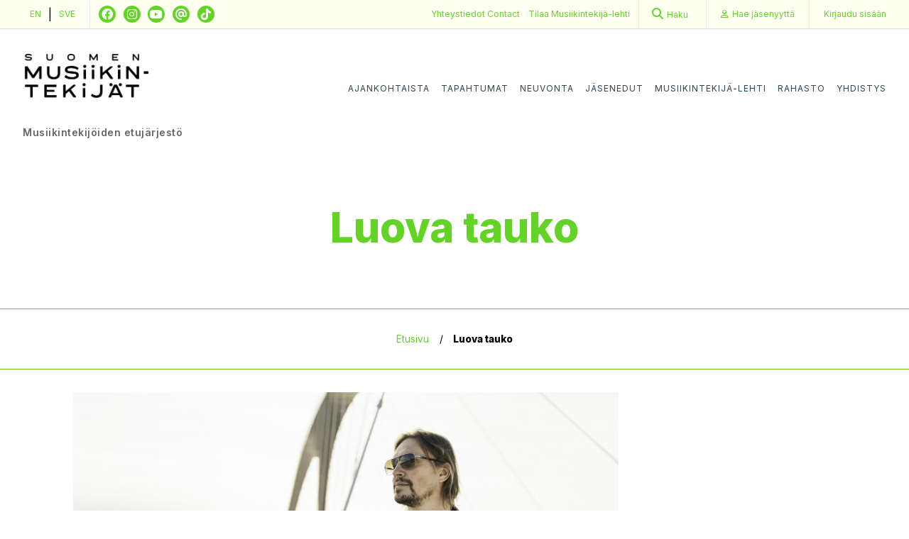

--- FILE ---
content_type: text/html; charset=UTF-8
request_url: https://musiikintekijat.fi/artikkeli/luova-tauko/
body_size: 16047
content:
<!doctype html>
<html lang="fi">

<head>
  <meta charset="UTF-8">
  <meta name="viewport" content="width=device-width, initial-scale=1">
  <link rel="profile" href="http://gmpg.org/xfn/11">
  <meta name='robots' content='index, follow, max-image-preview:large, max-snippet:-1, max-video-preview:-1' />
	<style>img:is([sizes="auto" i], [sizes^="auto," i]) { contain-intrinsic-size: 3000px 1500px }</style>
	
<!-- Google Tag Manager for WordPress by gtm4wp.com -->
<script data-cfasync="false" data-pagespeed-no-defer>
	var gtm4wp_datalayer_name = "dataLayer";
	var dataLayer = dataLayer || [];
</script>
<!-- End Google Tag Manager for WordPress by gtm4wp.com -->
	<!-- This site is optimized with the Yoast SEO plugin v26.4 - https://yoast.com/wordpress/plugins/seo/ -->
	<title>Luova tauko - Musiikintekijät</title>
	<link rel="canonical" href="https://musiikintekijat.fi/artikkeli/luova-tauko/" />
	<meta property="og:locale" content="fi_FI" />
	<meta property="og:type" content="article" />
	<meta property="og:title" content="Luova tauko - Musiikintekijät" />
	<meta property="og:description" content="Kesän ja syksyn keikat on tehty. On aika työntää esiintyvä minä taka-alalle ja ruveta houkuttelemaan luovaa minää esiin. Tänäkin vuonna Mikko von Hertzen (s. 1972) soitti kymmeniä keikkoja Von Hertzen Brothersin laulaja-kitaristina. Vaihtelua kesään toivat Kingston Wall -tribuuttikeikat rockfestivaaleilla ja Helsingin Huvilateltassa. Nyt kalenteri on aivan tyhjä. &#8221;Meillä ei ole mitään sovittuja aikatauluja. Pitkä tauko tästä [&hellip;]" />
	<meta property="og:url" content="https://musiikintekijat.fi/artikkeli/luova-tauko/" />
	<meta property="og:site_name" content="Musiikintekijät" />
	<meta property="article:published_time" content="2019-11-04T15:23:33+00:00" />
	<meta property="article:modified_time" content="2019-11-04T15:26:28+00:00" />
	<meta property="og:image" content="https://musiikintekijat.fi/app/uploads/2019/11/Mikko-2-1024x683.jpg" />
	<meta property="og:image:width" content="1024" />
	<meta property="og:image:height" content="683" />
	<meta property="og:image:type" content="image/jpeg" />
	<meta name="author" content="paatoimittaja" />
	<meta name="twitter:card" content="summary_large_image" />
	<meta name="twitter:label1" content="Written by" />
	<meta name="twitter:data1" content="paatoimittaja" />
	<meta name="twitter:label2" content="Est. reading time" />
	<meta name="twitter:data2" content="9 minuuttia" />
	<script type="application/ld+json" class="yoast-schema-graph">{"@context":"https://schema.org","@graph":[{"@type":"Article","@id":"https://musiikintekijat.fi/artikkeli/luova-tauko/#article","isPartOf":{"@id":"https://musiikintekijat.fi/artikkeli/luova-tauko/"},"author":{"name":"paatoimittaja","@id":"https://musiikintekijat.fi/#/schema/person/06c8bde00f25d8145a51c4f23cea80f7"},"headline":"Luova tauko","datePublished":"2019-11-04T15:23:33+00:00","dateModified":"2019-11-04T15:26:28+00:00","mainEntityOfPage":{"@id":"https://musiikintekijat.fi/artikkeli/luova-tauko/"},"wordCount":1865,"publisher":{"@id":"https://musiikintekijat.fi/#organization"},"image":{"@id":"https://musiikintekijat.fi/artikkeli/luova-tauko/#primaryimage"},"thumbnailUrl":"https://musiikintekijat.fi/app/uploads/2019/11/Mikko-2.jpg","keywords":["haastattelu"],"articleSection":["Artikkeli"],"inLanguage":"fi"},{"@type":"WebPage","@id":"https://musiikintekijat.fi/artikkeli/luova-tauko/","url":"https://musiikintekijat.fi/artikkeli/luova-tauko/","name":"Luova tauko - Musiikintekijät","isPartOf":{"@id":"https://musiikintekijat.fi/#website"},"primaryImageOfPage":{"@id":"https://musiikintekijat.fi/artikkeli/luova-tauko/#primaryimage"},"image":{"@id":"https://musiikintekijat.fi/artikkeli/luova-tauko/#primaryimage"},"thumbnailUrl":"https://musiikintekijat.fi/app/uploads/2019/11/Mikko-2.jpg","datePublished":"2019-11-04T15:23:33+00:00","dateModified":"2019-11-04T15:26:28+00:00","breadcrumb":{"@id":"https://musiikintekijat.fi/artikkeli/luova-tauko/#breadcrumb"},"inLanguage":"fi","potentialAction":[{"@type":"ReadAction","target":["https://musiikintekijat.fi/artikkeli/luova-tauko/"]}]},{"@type":"ImageObject","inLanguage":"fi","@id":"https://musiikintekijat.fi/artikkeli/luova-tauko/#primaryimage","url":"https://musiikintekijat.fi/app/uploads/2019/11/Mikko-2.jpg","contentUrl":"https://musiikintekijat.fi/app/uploads/2019/11/Mikko-2.jpg","width":6000,"height":4000},{"@type":"BreadcrumbList","@id":"https://musiikintekijat.fi/artikkeli/luova-tauko/#breadcrumb","itemListElement":[{"@type":"ListItem","position":1,"name":"Etusivu","item":"https://musiikintekijat.fi/"},{"@type":"ListItem","position":2,"name":"Luova tauko"}]},{"@type":"WebSite","@id":"https://musiikintekijat.fi/#website","url":"https://musiikintekijat.fi/","name":"Musiikintekijät","description":"Turvaa ja edistää musiikintekijöiden asemaa sekä auttaa kehittymään musiikintekijänä.","publisher":{"@id":"https://musiikintekijat.fi/#organization"},"potentialAction":[{"@type":"SearchAction","target":{"@type":"EntryPoint","urlTemplate":"https://musiikintekijat.fi/?s={search_term_string}"},"query-input":{"@type":"PropertyValueSpecification","valueRequired":true,"valueName":"search_term_string"}}],"inLanguage":"fi"},{"@type":"Organization","@id":"https://musiikintekijat.fi/#organization","name":"Musiikintekijät","url":"https://musiikintekijat.fi/","logo":{"@type":"ImageObject","inLanguage":"fi","@id":"https://musiikintekijat.fi/#/schema/logo/image/","url":"https://musiikintekijat.fi/app/uploads/2026/01/mustek_logo_elementit_rgb2-scaled.jpg","contentUrl":"https://musiikintekijat.fi/app/uploads/2026/01/mustek_logo_elementit_rgb2-scaled.jpg","width":2560,"height":1810,"caption":"Musiikintekijät"},"image":{"@id":"https://musiikintekijat.fi/#/schema/logo/image/"}},{"@type":"Person","@id":"https://musiikintekijat.fi/#/schema/person/06c8bde00f25d8145a51c4f23cea80f7","name":"paatoimittaja","image":{"@type":"ImageObject","inLanguage":"fi","@id":"https://musiikintekijat.fi/#/schema/person/image/","url":"https://secure.gravatar.com/avatar/268b609d0d347b6ba93311983bbbf7efb15def640138f3c866fb9eace6e5136b?s=96&d=mm&r=g","contentUrl":"https://secure.gravatar.com/avatar/268b609d0d347b6ba93311983bbbf7efb15def640138f3c866fb9eace6e5136b?s=96&d=mm&r=g","caption":"paatoimittaja"},"sameAs":["http://musiikintekijat.fi"],"url":"https://musiikintekijat.fi/author/paatoimittaja/"}]}</script>
	<!-- / Yoast SEO plugin. -->


<link rel="alternate" type="application/rss+xml" title="Musiikintekijät &raquo; syöte" href="https://musiikintekijat.fi/feed/" />
<link rel="alternate" type="application/rss+xml" title="Musiikintekijät &raquo; kommenttien syöte" href="https://musiikintekijat.fi/comments/feed/" />
<script type="text/javascript">
/* <![CDATA[ */
window._wpemojiSettings = {"baseUrl":"https:\/\/s.w.org\/images\/core\/emoji\/16.0.1\/72x72\/","ext":".png","svgUrl":"https:\/\/s.w.org\/images\/core\/emoji\/16.0.1\/svg\/","svgExt":".svg","source":{"concatemoji":"https:\/\/musiikintekijat.fi\/wp\/wp-includes\/js\/wp-emoji-release.min.js?ver=6.8.3"}};
/*! This file is auto-generated */
!function(s,n){var o,i,e;function c(e){try{var t={supportTests:e,timestamp:(new Date).valueOf()};sessionStorage.setItem(o,JSON.stringify(t))}catch(e){}}function p(e,t,n){e.clearRect(0,0,e.canvas.width,e.canvas.height),e.fillText(t,0,0);var t=new Uint32Array(e.getImageData(0,0,e.canvas.width,e.canvas.height).data),a=(e.clearRect(0,0,e.canvas.width,e.canvas.height),e.fillText(n,0,0),new Uint32Array(e.getImageData(0,0,e.canvas.width,e.canvas.height).data));return t.every(function(e,t){return e===a[t]})}function u(e,t){e.clearRect(0,0,e.canvas.width,e.canvas.height),e.fillText(t,0,0);for(var n=e.getImageData(16,16,1,1),a=0;a<n.data.length;a++)if(0!==n.data[a])return!1;return!0}function f(e,t,n,a){switch(t){case"flag":return n(e,"\ud83c\udff3\ufe0f\u200d\u26a7\ufe0f","\ud83c\udff3\ufe0f\u200b\u26a7\ufe0f")?!1:!n(e,"\ud83c\udde8\ud83c\uddf6","\ud83c\udde8\u200b\ud83c\uddf6")&&!n(e,"\ud83c\udff4\udb40\udc67\udb40\udc62\udb40\udc65\udb40\udc6e\udb40\udc67\udb40\udc7f","\ud83c\udff4\u200b\udb40\udc67\u200b\udb40\udc62\u200b\udb40\udc65\u200b\udb40\udc6e\u200b\udb40\udc67\u200b\udb40\udc7f");case"emoji":return!a(e,"\ud83e\udedf")}return!1}function g(e,t,n,a){var r="undefined"!=typeof WorkerGlobalScope&&self instanceof WorkerGlobalScope?new OffscreenCanvas(300,150):s.createElement("canvas"),o=r.getContext("2d",{willReadFrequently:!0}),i=(o.textBaseline="top",o.font="600 32px Arial",{});return e.forEach(function(e){i[e]=t(o,e,n,a)}),i}function t(e){var t=s.createElement("script");t.src=e,t.defer=!0,s.head.appendChild(t)}"undefined"!=typeof Promise&&(o="wpEmojiSettingsSupports",i=["flag","emoji"],n.supports={everything:!0,everythingExceptFlag:!0},e=new Promise(function(e){s.addEventListener("DOMContentLoaded",e,{once:!0})}),new Promise(function(t){var n=function(){try{var e=JSON.parse(sessionStorage.getItem(o));if("object"==typeof e&&"number"==typeof e.timestamp&&(new Date).valueOf()<e.timestamp+604800&&"object"==typeof e.supportTests)return e.supportTests}catch(e){}return null}();if(!n){if("undefined"!=typeof Worker&&"undefined"!=typeof OffscreenCanvas&&"undefined"!=typeof URL&&URL.createObjectURL&&"undefined"!=typeof Blob)try{var e="postMessage("+g.toString()+"("+[JSON.stringify(i),f.toString(),p.toString(),u.toString()].join(",")+"));",a=new Blob([e],{type:"text/javascript"}),r=new Worker(URL.createObjectURL(a),{name:"wpTestEmojiSupports"});return void(r.onmessage=function(e){c(n=e.data),r.terminate(),t(n)})}catch(e){}c(n=g(i,f,p,u))}t(n)}).then(function(e){for(var t in e)n.supports[t]=e[t],n.supports.everything=n.supports.everything&&n.supports[t],"flag"!==t&&(n.supports.everythingExceptFlag=n.supports.everythingExceptFlag&&n.supports[t]);n.supports.everythingExceptFlag=n.supports.everythingExceptFlag&&!n.supports.flag,n.DOMReady=!1,n.readyCallback=function(){n.DOMReady=!0}}).then(function(){return e}).then(function(){var e;n.supports.everything||(n.readyCallback(),(e=n.source||{}).concatemoji?t(e.concatemoji):e.wpemoji&&e.twemoji&&(t(e.twemoji),t(e.wpemoji)))}))}((window,document),window._wpemojiSettings);
/* ]]> */
</script>
<link rel='stylesheet' id='style-maintenance-css' href='https://musiikintekijat.fi/app/plugins/wp-basic-importer-pro/assets/css/style-maintenance.css?ver=6.8.3' type='text/css' media='all' />
<style id='wp-emoji-styles-inline-css' type='text/css'>

	img.wp-smiley, img.emoji {
		display: inline !important;
		border: none !important;
		box-shadow: none !important;
		height: 1em !important;
		width: 1em !important;
		margin: 0 0.07em !important;
		vertical-align: -0.1em !important;
		background: none !important;
		padding: 0 !important;
	}
</style>
<link rel='stylesheet' id='wp-block-library-css' href='https://musiikintekijat.fi/wp/wp-includes/css/dist/block-library/style.min.css?ver=6.8.3' type='text/css' media='all' />
<style id='classic-theme-styles-inline-css' type='text/css'>
/*! This file is auto-generated */
.wp-block-button__link{color:#fff;background-color:#32373c;border-radius:9999px;box-shadow:none;text-decoration:none;padding:calc(.667em + 2px) calc(1.333em + 2px);font-size:1.125em}.wp-block-file__button{background:#32373c;color:#fff;text-decoration:none}
</style>
<style id='global-styles-inline-css' type='text/css'>
:root{--wp--preset--aspect-ratio--square: 1;--wp--preset--aspect-ratio--4-3: 4/3;--wp--preset--aspect-ratio--3-4: 3/4;--wp--preset--aspect-ratio--3-2: 3/2;--wp--preset--aspect-ratio--2-3: 2/3;--wp--preset--aspect-ratio--16-9: 16/9;--wp--preset--aspect-ratio--9-16: 9/16;--wp--preset--color--black: #000000;--wp--preset--color--cyan-bluish-gray: #abb8c3;--wp--preset--color--white: #ffffff;--wp--preset--color--pale-pink: #f78da7;--wp--preset--color--vivid-red: #cf2e2e;--wp--preset--color--luminous-vivid-orange: #ff6900;--wp--preset--color--luminous-vivid-amber: #fcb900;--wp--preset--color--light-green-cyan: #7bdcb5;--wp--preset--color--vivid-green-cyan: #00d084;--wp--preset--color--pale-cyan-blue: #8ed1fc;--wp--preset--color--vivid-cyan-blue: #0693e3;--wp--preset--color--vivid-purple: #9b51e0;--wp--preset--gradient--vivid-cyan-blue-to-vivid-purple: linear-gradient(135deg,rgba(6,147,227,1) 0%,rgb(155,81,224) 100%);--wp--preset--gradient--light-green-cyan-to-vivid-green-cyan: linear-gradient(135deg,rgb(122,220,180) 0%,rgb(0,208,130) 100%);--wp--preset--gradient--luminous-vivid-amber-to-luminous-vivid-orange: linear-gradient(135deg,rgba(252,185,0,1) 0%,rgba(255,105,0,1) 100%);--wp--preset--gradient--luminous-vivid-orange-to-vivid-red: linear-gradient(135deg,rgba(255,105,0,1) 0%,rgb(207,46,46) 100%);--wp--preset--gradient--very-light-gray-to-cyan-bluish-gray: linear-gradient(135deg,rgb(238,238,238) 0%,rgb(169,184,195) 100%);--wp--preset--gradient--cool-to-warm-spectrum: linear-gradient(135deg,rgb(74,234,220) 0%,rgb(151,120,209) 20%,rgb(207,42,186) 40%,rgb(238,44,130) 60%,rgb(251,105,98) 80%,rgb(254,248,76) 100%);--wp--preset--gradient--blush-light-purple: linear-gradient(135deg,rgb(255,206,236) 0%,rgb(152,150,240) 100%);--wp--preset--gradient--blush-bordeaux: linear-gradient(135deg,rgb(254,205,165) 0%,rgb(254,45,45) 50%,rgb(107,0,62) 100%);--wp--preset--gradient--luminous-dusk: linear-gradient(135deg,rgb(255,203,112) 0%,rgb(199,81,192) 50%,rgb(65,88,208) 100%);--wp--preset--gradient--pale-ocean: linear-gradient(135deg,rgb(255,245,203) 0%,rgb(182,227,212) 50%,rgb(51,167,181) 100%);--wp--preset--gradient--electric-grass: linear-gradient(135deg,rgb(202,248,128) 0%,rgb(113,206,126) 100%);--wp--preset--gradient--midnight: linear-gradient(135deg,rgb(2,3,129) 0%,rgb(40,116,252) 100%);--wp--preset--font-size--small: 13px;--wp--preset--font-size--medium: 20px;--wp--preset--font-size--large: 36px;--wp--preset--font-size--x-large: 42px;--wp--preset--spacing--20: 0.44rem;--wp--preset--spacing--30: 0.67rem;--wp--preset--spacing--40: 1rem;--wp--preset--spacing--50: 1.5rem;--wp--preset--spacing--60: 2.25rem;--wp--preset--spacing--70: 3.38rem;--wp--preset--spacing--80: 5.06rem;--wp--preset--shadow--natural: 6px 6px 9px rgba(0, 0, 0, 0.2);--wp--preset--shadow--deep: 12px 12px 50px rgba(0, 0, 0, 0.4);--wp--preset--shadow--sharp: 6px 6px 0px rgba(0, 0, 0, 0.2);--wp--preset--shadow--outlined: 6px 6px 0px -3px rgba(255, 255, 255, 1), 6px 6px rgba(0, 0, 0, 1);--wp--preset--shadow--crisp: 6px 6px 0px rgba(0, 0, 0, 1);}:where(.is-layout-flex){gap: 0.5em;}:where(.is-layout-grid){gap: 0.5em;}body .is-layout-flex{display: flex;}.is-layout-flex{flex-wrap: wrap;align-items: center;}.is-layout-flex > :is(*, div){margin: 0;}body .is-layout-grid{display: grid;}.is-layout-grid > :is(*, div){margin: 0;}:where(.wp-block-columns.is-layout-flex){gap: 2em;}:where(.wp-block-columns.is-layout-grid){gap: 2em;}:where(.wp-block-post-template.is-layout-flex){gap: 1.25em;}:where(.wp-block-post-template.is-layout-grid){gap: 1.25em;}.has-black-color{color: var(--wp--preset--color--black) !important;}.has-cyan-bluish-gray-color{color: var(--wp--preset--color--cyan-bluish-gray) !important;}.has-white-color{color: var(--wp--preset--color--white) !important;}.has-pale-pink-color{color: var(--wp--preset--color--pale-pink) !important;}.has-vivid-red-color{color: var(--wp--preset--color--vivid-red) !important;}.has-luminous-vivid-orange-color{color: var(--wp--preset--color--luminous-vivid-orange) !important;}.has-luminous-vivid-amber-color{color: var(--wp--preset--color--luminous-vivid-amber) !important;}.has-light-green-cyan-color{color: var(--wp--preset--color--light-green-cyan) !important;}.has-vivid-green-cyan-color{color: var(--wp--preset--color--vivid-green-cyan) !important;}.has-pale-cyan-blue-color{color: var(--wp--preset--color--pale-cyan-blue) !important;}.has-vivid-cyan-blue-color{color: var(--wp--preset--color--vivid-cyan-blue) !important;}.has-vivid-purple-color{color: var(--wp--preset--color--vivid-purple) !important;}.has-black-background-color{background-color: var(--wp--preset--color--black) !important;}.has-cyan-bluish-gray-background-color{background-color: var(--wp--preset--color--cyan-bluish-gray) !important;}.has-white-background-color{background-color: var(--wp--preset--color--white) !important;}.has-pale-pink-background-color{background-color: var(--wp--preset--color--pale-pink) !important;}.has-vivid-red-background-color{background-color: var(--wp--preset--color--vivid-red) !important;}.has-luminous-vivid-orange-background-color{background-color: var(--wp--preset--color--luminous-vivid-orange) !important;}.has-luminous-vivid-amber-background-color{background-color: var(--wp--preset--color--luminous-vivid-amber) !important;}.has-light-green-cyan-background-color{background-color: var(--wp--preset--color--light-green-cyan) !important;}.has-vivid-green-cyan-background-color{background-color: var(--wp--preset--color--vivid-green-cyan) !important;}.has-pale-cyan-blue-background-color{background-color: var(--wp--preset--color--pale-cyan-blue) !important;}.has-vivid-cyan-blue-background-color{background-color: var(--wp--preset--color--vivid-cyan-blue) !important;}.has-vivid-purple-background-color{background-color: var(--wp--preset--color--vivid-purple) !important;}.has-black-border-color{border-color: var(--wp--preset--color--black) !important;}.has-cyan-bluish-gray-border-color{border-color: var(--wp--preset--color--cyan-bluish-gray) !important;}.has-white-border-color{border-color: var(--wp--preset--color--white) !important;}.has-pale-pink-border-color{border-color: var(--wp--preset--color--pale-pink) !important;}.has-vivid-red-border-color{border-color: var(--wp--preset--color--vivid-red) !important;}.has-luminous-vivid-orange-border-color{border-color: var(--wp--preset--color--luminous-vivid-orange) !important;}.has-luminous-vivid-amber-border-color{border-color: var(--wp--preset--color--luminous-vivid-amber) !important;}.has-light-green-cyan-border-color{border-color: var(--wp--preset--color--light-green-cyan) !important;}.has-vivid-green-cyan-border-color{border-color: var(--wp--preset--color--vivid-green-cyan) !important;}.has-pale-cyan-blue-border-color{border-color: var(--wp--preset--color--pale-cyan-blue) !important;}.has-vivid-cyan-blue-border-color{border-color: var(--wp--preset--color--vivid-cyan-blue) !important;}.has-vivid-purple-border-color{border-color: var(--wp--preset--color--vivid-purple) !important;}.has-vivid-cyan-blue-to-vivid-purple-gradient-background{background: var(--wp--preset--gradient--vivid-cyan-blue-to-vivid-purple) !important;}.has-light-green-cyan-to-vivid-green-cyan-gradient-background{background: var(--wp--preset--gradient--light-green-cyan-to-vivid-green-cyan) !important;}.has-luminous-vivid-amber-to-luminous-vivid-orange-gradient-background{background: var(--wp--preset--gradient--luminous-vivid-amber-to-luminous-vivid-orange) !important;}.has-luminous-vivid-orange-to-vivid-red-gradient-background{background: var(--wp--preset--gradient--luminous-vivid-orange-to-vivid-red) !important;}.has-very-light-gray-to-cyan-bluish-gray-gradient-background{background: var(--wp--preset--gradient--very-light-gray-to-cyan-bluish-gray) !important;}.has-cool-to-warm-spectrum-gradient-background{background: var(--wp--preset--gradient--cool-to-warm-spectrum) !important;}.has-blush-light-purple-gradient-background{background: var(--wp--preset--gradient--blush-light-purple) !important;}.has-blush-bordeaux-gradient-background{background: var(--wp--preset--gradient--blush-bordeaux) !important;}.has-luminous-dusk-gradient-background{background: var(--wp--preset--gradient--luminous-dusk) !important;}.has-pale-ocean-gradient-background{background: var(--wp--preset--gradient--pale-ocean) !important;}.has-electric-grass-gradient-background{background: var(--wp--preset--gradient--electric-grass) !important;}.has-midnight-gradient-background{background: var(--wp--preset--gradient--midnight) !important;}.has-small-font-size{font-size: var(--wp--preset--font-size--small) !important;}.has-medium-font-size{font-size: var(--wp--preset--font-size--medium) !important;}.has-large-font-size{font-size: var(--wp--preset--font-size--large) !important;}.has-x-large-font-size{font-size: var(--wp--preset--font-size--x-large) !important;}
:where(.wp-block-post-template.is-layout-flex){gap: 1.25em;}:where(.wp-block-post-template.is-layout-grid){gap: 1.25em;}
:where(.wp-block-columns.is-layout-flex){gap: 2em;}:where(.wp-block-columns.is-layout-grid){gap: 2em;}
:root :where(.wp-block-pullquote){font-size: 1.5em;line-height: 1.6;}
</style>
<link rel='stylesheet' id='contact-form-7-css' href='https://musiikintekijat.fi/app/plugins/contact-form-7/includes/css/styles.css?ver=5.9.8' type='text/css' media='all' />
<link rel='stylesheet' id='smt-style-css' href='https://musiikintekijat.fi/app/themes/smt/style.css?ver=2026011808' type='text/css' media='all' />
<link rel='stylesheet' id='font-awesome-css' href='https://musiikintekijat.fi/app/themes/smt/css/fontawesome-all.min.css?ver=2026011808' type='text/css' media='all' />
<script type="text/javascript" src="https://musiikintekijat.fi/wp/wp-includes/js/jquery/jquery.min.js?ver=3.7.1" id="jquery-core-js"></script>
<script type="text/javascript" src="https://musiikintekijat.fi/wp/wp-includes/js/jquery/jquery-migrate.min.js?ver=3.4.1" id="jquery-migrate-js"></script>
<script type="text/javascript" id="ajax-login-script-js-extra">
/* <![CDATA[ */
var ajax_login_object = {"ajaxurl":"https:\/\/musiikintekijat.fi\/wp\/wp-admin\/admin-ajax.php","redirecturl":"\/artikkeli\/luova-tauko\/","ajax_nonce":"8cc1661354","ajax_podio_nonce":"faa6aca95c"};
/* ]]> */
</script>
<script type="text/javascript" src="https://musiikintekijat.fi/app/themes/smt/js/ajax-login-script.js?ver=6.8.3" id="ajax-login-script-js"></script>
<script type="text/javascript" src="https://musiikintekijat.fi/wp/wp-includes/js/tinymce/tinymce.min.js?ver=49110-20250317" id="wp-tinymce-root-js"></script>
<script type="text/javascript" src="https://musiikintekijat.fi/wp/wp-includes/js/tinymce/plugins/compat3x/plugin.min.js?ver=49110-20250317" id="wp-tinymce-js"></script>
<link rel="https://api.w.org/" href="https://musiikintekijat.fi/wp-json/" /><link rel="alternate" title="JSON" type="application/json" href="https://musiikintekijat.fi/wp-json/wp/v2/posts/10434" /><link rel="EditURI" type="application/rsd+xml" title="RSD" href="https://musiikintekijat.fi/wp/xmlrpc.php?rsd" />
<meta name="generator" content="WordPress 6.8.3" />
<link rel='shortlink' href='https://musiikintekijat.fi/?p=10434' />
<link rel="alternate" title="oEmbed (JSON)" type="application/json+oembed" href="https://musiikintekijat.fi/wp-json/oembed/1.0/embed?url=https%3A%2F%2Fmusiikintekijat.fi%2Fartikkeli%2Fluova-tauko%2F" />
<link rel="alternate" title="oEmbed (XML)" type="text/xml+oembed" href="https://musiikintekijat.fi/wp-json/oembed/1.0/embed?url=https%3A%2F%2Fmusiikintekijat.fi%2Fartikkeli%2Fluova-tauko%2F&#038;format=xml" />

<!-- Google Tag Manager for WordPress by gtm4wp.com -->
<!-- GTM Container placement set to manual -->
<script data-cfasync="false" data-pagespeed-no-defer>
	var dataLayer_content = {"pagePostType":"post","pagePostType2":"single-post","pageCategory":["artikkeli"],"pageAttributes":["haastattelu"],"pagePostAuthor":"paatoimittaja"};
	dataLayer.push( dataLayer_content );
</script>
<script data-cfasync="false" data-pagespeed-no-defer>
(function(w,d,s,l,i){w[l]=w[l]||[];w[l].push({'gtm.start':
new Date().getTime(),event:'gtm.js'});var f=d.getElementsByTagName(s)[0],
j=d.createElement(s),dl=l!='dataLayer'?'&l='+l:'';j.async=true;j.src=
'//www.googletagmanager.com/gtm.js?id='+i+dl;f.parentNode.insertBefore(j,f);
})(window,document,'script','dataLayer','GTM-T6RN9ZG');
</script>
<!-- End Google Tag Manager for WordPress by gtm4wp.com --><link rel="icon" href="https://musiikintekijat.fi/app/uploads/2020/10/cropped-cropped-favicon_trans-32x32-1-32x32.png" sizes="32x32" />
<link rel="icon" href="https://musiikintekijat.fi/app/uploads/2020/10/cropped-cropped-favicon_trans-32x32-1-192x192.png" sizes="192x192" />
<link rel="apple-touch-icon" href="https://musiikintekijat.fi/app/uploads/2020/10/cropped-cropped-favicon_trans-32x32-1-180x180.png" />
<meta name="msapplication-TileImage" content="https://musiikintekijat.fi/app/uploads/2020/10/cropped-cropped-favicon_trans-32x32-1-270x270.png" />
</head>

<body class="wp-singular post-template-default single single-post postid-10434 single-format-standard wp-custom-logo wp-theme-smt selvis-magazine">
  
<!-- GTM Container placement set to manual -->
<!-- Google Tag Manager (noscript) -->
				<noscript><iframe src="https://www.googletagmanager.com/ns.html?id=GTM-T6RN9ZG" height="0" width="0" style="display:none;visibility:hidden" aria-hidden="true"></iframe></noscript>
<!-- End Google Tag Manager (noscript) -->    <div id="page" class="site" style="outline: none;">
    <a class="skip-link screen-reader-text" href="#content">Skip to content</a>

    <div class="sub-header">
  <div class="condensed">
    <div class="header-right__top">
      <div class="sub-header__left">
        <div class="lang-nav">
  <a href="/apply-for-membership">EN</a>  |  <a href="/bli-medlem">SVE</a>
</div>
          <div class="social-media">
    <ul>
              <li><a href="https://www.facebook.com/suomenmusiikintekijat/" class="fab fa-classic fa-brands fa-facebook" target="_blank"></a></li>
              <li><a href="https://www.instagram.com/suomen_musiikintekijat/" class="fab fa-classic fa-brands fa-instagram" target="_blank"></a></li>
              <li><a href="https://www.youtube.com/channel/UCunNhJ_BtEvdnDkw5fT7z6Q" class="fab fa-classic fa-brands fa-youtube" target="_blank"></a></li>
              <li><a href="https://www.threads.net/@suomen_musiikintekijat" class="fab fa-classic fa-solid fa-at" target="_blank"></a></li>
              <li><a href="https://www.tiktok.com/@suomenmusiikintekijat" class="fab fa-classic fa-brands fa-tiktok" target="_blank"></a></li>
          </ul>
  </div>
      </div>
      <div class="order-link">
    <a href="/yhteystiedot/">
        Yhteystiedot
    </a>
    <a href="/contact/">
        Contact
    </a>
</div>      <div class="order-link">
    <a href="/lehtitilaus">
        Tilaa <span class="tab-landscape-only">Musiikintekijä</span>-lehti
    </a>
</div>
      <form action="/">
  <div class="search-bar">
    <a href="/?s="><i class="fa fa-search"></i><span class="desktop-only">Haku</span></a>
  </div>
</form>
      <div class="sub-nav">
  <div class="menu-sub-navigation-container"><ul id="sub-menu" class="menu"><li id="menu-item-46" class="menu-item menu-item-type-post_type menu-item-object-page menu-item-46"><a href="https://musiikintekijat.fi/hae-jasenyytta/"><span class="desktop-only">Hae jäsenyyttä</span><span class="mobile-only">Jäseneksi</span></a></li>
<li id="menu-item-47" class="menu-item menu-item-type-post_type menu-item-object-page menu-item-47"><a href="https://musiikintekijat.fi/kirjaudu-sisaan/">Kirjaudu<span class="desktop-only">&nbsp;sisään</span></a></li>
</ul></div></div>
    </div>
  </div>
</div>
<div class="header-wrapper">
  <header class="condensed">
    <div class="header">
      <div class="header-right">
        <div class="header-navigation">
          <div class="branding">
            <a href="/"><a href="https://musiikintekijat.fi/" class="custom-logo-link" rel="home"><img width="2560" height="1810" src="https://musiikintekijat.fi/app/uploads/2026/01/mustek_logo_elementit_rgb2-scaled.jpg" class="custom-logo" alt="Musiikintekijät" decoding="async" fetchpriority="high" srcset="https://musiikintekijat.fi/app/uploads/2026/01/mustek_logo_elementit_rgb2-scaled.jpg 2560w, https://musiikintekijat.fi/app/uploads/2026/01/mustek_logo_elementit_rgb2-300x212.jpg 300w, https://musiikintekijat.fi/app/uploads/2026/01/mustek_logo_elementit_rgb2-1024x724.jpg 1024w, https://musiikintekijat.fi/app/uploads/2026/01/mustek_logo_elementit_rgb2-768x543.jpg 768w, https://musiikintekijat.fi/app/uploads/2026/01/mustek_logo_elementit_rgb2-1536x1086.jpg 1536w, https://musiikintekijat.fi/app/uploads/2026/01/mustek_logo_elementit_rgb2-2048x1448.jpg 2048w, https://musiikintekijat.fi/app/uploads/2026/01/mustek_logo_elementit_rgb2-760x537.jpg 760w" sizes="(max-width: 2560px) 100vw, 2560px" /></a></a>
            <p>Musiikintekijöiden etujärjestö</p>
          </div>
          <div class="navigation-toggle">
            <span></span>
            <span></span>
            <span></span>
          </div>
          <div class="navigation navigation--main">
            <div class="menu-main-menu-container"><ul id="primary-menu" class="menu"><li id="menu-item-51" class="menu-item menu-item-type-post_type menu-item-object-page navigation__item menu-item-51"><a href="https://musiikintekijat.fi/ajankohtaista/">Ajankohtaista</a></li>
<li id="menu-item-323" class="menu-item menu-item-type-post_type menu-item-object-page navigation__item menu-item-323"><a href="https://musiikintekijat.fi/ajankohtaista/tapahtumat/">Tapahtumat</a></li>
<li id="menu-item-50" class="menu-item menu-item-type-post_type menu-item-object-page navigation__item menu-item-50"><a href="https://musiikintekijat.fi/neuvonta/">Neuvonta</a></li>
<li id="menu-item-49" class="menu-item menu-item-type-post_type menu-item-object-page navigation__item menu-item-49"><a href="https://musiikintekijat.fi/jasenedut/">Jäsenedut</a></li>
<li id="menu-item-15222" class="menu-item menu-item-type-post_type menu-item-object-page navigation__item menu-item-15222"><a href="https://musiikintekijat.fi/yhdistys/musiikintekijalehti/">Musiikintekijä-lehti</a></li>
<li id="menu-item-12739" class="menu-item menu-item-type-post_type menu-item-object-page navigation__item menu-item-12739"><a href="https://musiikintekijat.fi/ajankohtaista/musiikintekijoiden-rahasto/">Rahasto</a></li>
<li id="menu-item-48" class="menu-item menu-item-type-post_type menu-item-object-page navigation__item menu-item-48"><a href="https://musiikintekijat.fi/yhdistys/">Yhdistys</a></li>
</ul></div>          </div>
        </div>

        <div class="navigation navigation--mobile">
          <div class="menu-main-menu-container"><ul id="primary-menu" class="menu"><li class="menu-item menu-item-type-post_type menu-item-object-page navigation__item menu-item-51"><a href="https://musiikintekijat.fi/ajankohtaista/">Ajankohtaista</a></li>
<li class="menu-item menu-item-type-post_type menu-item-object-page navigation__item menu-item-323"><a href="https://musiikintekijat.fi/ajankohtaista/tapahtumat/">Tapahtumat</a></li>
<li class="menu-item menu-item-type-post_type menu-item-object-page navigation__item menu-item-50"><a href="https://musiikintekijat.fi/neuvonta/">Neuvonta</a></li>
<li class="menu-item menu-item-type-post_type menu-item-object-page navigation__item menu-item-49"><a href="https://musiikintekijat.fi/jasenedut/">Jäsenedut</a></li>
<li class="menu-item menu-item-type-post_type menu-item-object-page navigation__item menu-item-15222"><a href="https://musiikintekijat.fi/yhdistys/musiikintekijalehti/">Musiikintekijä-lehti</a></li>
<li class="menu-item menu-item-type-post_type menu-item-object-page navigation__item menu-item-12739"><a href="https://musiikintekijat.fi/ajankohtaista/musiikintekijoiden-rahasto/">Rahasto</a></li>
<li class="menu-item menu-item-type-post_type menu-item-object-page navigation__item menu-item-48"><a href="https://musiikintekijat.fi/yhdistys/">Yhdistys</a></li>
</ul></div>        </div>
        <script type="text/javascript">
          const toggle = document.querySelector('.navigation-toggle');
          const nav = document.querySelector('.navigation--mobile');

          toggle.addEventListener('click', function(e) {
            e.stopPropagation();
            nav.classList.toggle('is-open');
            this.classList.toggle('is-open');
          });
        </script>
      </div><!-- Header right end -->
    </div><!-- Header end -->
  </header>
</div>
              <section class="section section--highlight">
    <div class="section__header">
      <div class="condensed condensed--flat">
                  <h1 class="login-title" style="font-size: 4.58vw">Luova tauko</h1>
              </div>
    </div>
  </section>
      
  <section class="section section--breadcrumbs">
    <div id="breadcrumbs" class="breadcrumbs"><span><span><a href="https://musiikintekijat.fi/">Etusivu</a></span> <span class="separator">/</span> <span class="breadcrumb_last" aria-current="page"><strong>Luova tauko</strong></span></span></div>  </section>
      <div id="content" class="site-content">
<div class="news">
  <!-- Left Section -->
  <section class="section section--content condensed">
      <div class="main">
      <article>
                  <div class="article__image">
            <img width="768" height="432" src="https://musiikintekijat.fi/app/uploads/2019/11/Mikko-2-768x432.jpg" class="attachment-article-column-image size-article-column-image wp-post-image" alt="" decoding="async" />            <span class="image-author background-gold">Mikko von Hertzen </span>
              
                              <span class="image-tag background-gold">Haastattelu</span>
                        </div>
        
        <div class="article__content">
          <h1 class="entry-title">Luova tauko</h1>
          <div class="article__meta">
            <span class="meta__author"><strong>Teksti:</strong> Tero Alanko</span><span class="meta__submitted"><strong>Julkaistu: </strong> 4.11.2019</span><span class="meta__edited"><strong>Muokattu:</strong> 4.11.2019 klo 17:26</span><span class="meta__imgauthor"><strong>Kuva: </strong>Samuel Glassar</span>          </div>

                      <div class="article__ingress">
              <p>Seitsemän albumin jälkeen Von Hertzen Brothers tuli yhden uravaiheen päätepisteeseen. Mikko von Hertzenin mukaan yhtyeen pitää miettiä monta asiaa uudelleen ennen seuraavaa levyä.</p>
            </div>
          
          <div class="article__content">
            <p class="Standard">Kesän ja syksyn keikat on tehty. On aika työntää esiintyvä minä taka-alalle ja ruveta houkuttelemaan luovaa minää esiin.</p>
<p class="Standard">Tänäkin vuonna Mikko von Hertzen (s. 1972) soitti kymmeniä keikkoja Von Hertzen Brothersin laulaja-kitaristina. Vaihtelua kesään toivat Kingston Wall -tribuuttikeikat rockfestivaaleilla ja Helsingin Huvilateltassa. Nyt kalenteri on aivan tyhjä.</p>
<p class="Standard">&#8221;Meillä ei ole mitään sovittuja aikatauluja. Pitkä tauko tästä tulee joka tapauksessa&#8221;, sanoo Mikko.</p>
<p class="Standard">&#8221;On terve tilanne, että kalenterissa ei lue mitään. Se sopii meidän uran tähän vaiheeseen. Meistä ei kuitenkaan saa kuuminta hottia enää millään. Eikä ole mitään sellaista, että meidän olisi pakko saada jotain myytävää jonnekin mahdollisimman nopeasti. Tehdään vaan uutta musaa ihan omalla vauhdilla.&#8221;</p>
<blockquote>
<p class="Standard">&#8221;Me ollaan jo annettu managementille kenkää. Mulla on puhelimessa muutama muukin tyyppi, joille pitäisi soittaa.&#8221;</p>
</blockquote>
<p class="Standard">2010-luvun alussa Von Hertzen Brothers suuntasi ulkomaille ja rupesi noudattamaan määrätietoista viisivuotissuunnitelmaa. Se oli yhtyeen ja managementin yhdessä laatima. Sen aikana Von Hertzen Brothers saavutti monia tavoiteltuja asioita, mutta monia jäi myös saavuttamatta.</p>
<p class="Standard">Yhtyeen tämänhetkistä tilannetta Mikko von Hertzen kuvailee jonkinlaiseksi päätepisteeksi. Se on kuin noususilta, jonka päässä ei ollutkaan mitään. Lähiaikoina Mikon, hänen isoveljensä <strong>Kien</strong> (kitara) ja pikkuveljensä <strong>Jonnen</strong> (basso) pitää keksiä, mitä yhtye seuraavaksi tekee. Ja kenen kanssa.</p>
<p class="Standard">&#8221;Meillä on vähän samanlainen tilanne kuin ennen <i>War Is Over </i>-levyä (2017). Sitä ennen säädettiin kaikki yhteistyökuviot uusiksi – levy-yhtiöt, managementit, kaikki tällaiset. Suoraan sanottuna se ei vienyt asioita hirveästi eteenpäin&#8221;, kertoo Mikko.</p>
<p class="Standard">&#8221;Me ollaan jo annettu managementille kenkää. Mulla on puhelimessa muutama muukin tyyppi, joille pitäisi soittaa. Jos on semmoinen tilanne yhteistyökumppanien kanssa, että homma ei oikein lähde, niin on aika turha jäädä siihen notkumaan. Tämä laiva on kuitenkin aika iso.&#8221;</p>
<p class="Standard">Edellisen albumin Von Hertzen Brothers teki hollantilaiselle Mascot Recordsille. Se on yksi mahdollisuus seuraavankin julkaisijaksi, mutta keskusteluyhteyttä ei ole vielä avattu.</p>
<p class="Standard">Ideaalitilanne olisi, jos seuraavan levyn aikataulu muovautuisi musiikin syntymisen sivutuotteena. Siinä tapauksessa bisneskuvioita ruvettaisiin säätämään vasta, kun on jotain minkä varaan laskea. Siis uutta musiikkia mahdollisille kumppaneille esitettäväksi.</p>
<p class="Standard">&#8221;Mun mielestä on terveempi tapa, että otetaan vasta sitten yhteyttä ihmisiin. Näytetään, että meiltä on tulossa tällaista ja tällaista. Jos ne innostuu siitä musasta, kaikki on helpompaa.&#8221;</p>
<p class="Standard">1990-luvulla Mikko von Hertzen soitti rumpuja Egotripin kahdella ensimmäisellä albumilla ja Lemonatorin kahdella ensimmäisellä albumilla. Kummassakaan hänellä ei ollut minkäänlaista lauluntekijän roolia.</p>
<p class="Standard">&#8221;Tykkäsin olla Lemonatorissa ja Egotripissä, koska niissä oli kaksi niin helvetin hyvää melodioiden kirjoittajaa. Siinä <strong>Knipi</strong> ja <strong>Kurjen Lasse</strong> ovat superhyviä.&#8221;</p>
<blockquote>
<p class="Standard">&#8221;Itämaiset filosofiat ja itämainen runous puhutteli mua. Niiden kautta löysin lauluntekijän identiteettini.&#8221;</p>
</blockquote>
<p class="Standard">24-vuotiaana Mikko von Hertzen sai tarpeekseen rockin soittamisesta. Hän innostui äiti Amman hengellisistä opetuksista ja päätti muuttaa Intiaan. Seuraavat seitsemän vuotta Mikko asui Amritapurissa sijaitsevassa äiti Amman ashramissa ja teki vapaaehtoistyötä. Ja löysi lauluntekijyytensä.</p>
<p class="Standard">&#8221;Mulla ei ollut mitään sanottavaa ennen kuin heräsin siihen, että mua kiinnostaa itämainen mystiikka ja Amman opetuksiin liittyvät asiat. Itämaiset filosofiat ja itämainen runous puhutteli mua. Niiden kautta löysin lauluntekijän identiteettini. Mua kiehtoo joku näkyvän maailman takana tai ulkopuolella oleva asia, joka sisältää tämän kaiken. Siitä mä haluan kirjoittaa.&#8221;</p>
<p class="Standard">Ashramin kirjastossa oli paljon englanniksi käännettyä runoutta. Aluksi Mikko kirjoitti esikuviaan (Kahlil Gibran, Hafiz, Hermann Hesse) imitoiden. Vähitellen löytyi oma tapa asioiden esittämiseen.</p>
<p class="Standard">&#8221;Kun lähdin Egotripistä ja Lemonatorista 90-luvun lopulla, mulla oli jotain ihan ensimmäisiä stygejä. Niiden joukossa oli tulevia VHB-biisejä, <i>Beside You </i>ja pari muutakin. Kie oli kirjoittanut Don Huonoille vaikka kuinka paljon biisejä, mutta Kalle (Ahola) oli aina tekstittänyt ne. Kun meillä rupesi olemaan sekä biisejä että tekstejä, me ruvettiin ajattelemaan, että tehdään tämä veljesten kesken.&#8221;</p>
<p class="Standard">Bändin todellisena alkupisteenä Mikko von Hertzen pitää vuonna 2006 ilmestynyttä <i>Approach</i>-levyä. Viisi vuotta aiemmin julkaistun <i>Experience</i>-debyytin aikaan veljekset tekivät vain kolme keikkaa ja lähtivät taas omille teilleen.</p>
<blockquote><p>&#8221;Olen aina halunnut löytää jotain isompaa kuin ulkomusiikilliset asiat.&#8221;</p></blockquote>
<p class="Standard">Ensimmäisen levyn kultainen idea oli veljesten välisen yhteyden säilyttäminen Mikon asuessa Intiassa. Kie soitti yhä Don Huonoissa eikä Mikolla ollut aikomustakaan muuttaa takaisin Suomeen.</p>
<p class="Standard">&#8221;Silloin Intiasta oli vaikea lähettää meilejä tai mitään. Kerran kahdessa viikossa soitin vanhemmille, että täällä ollaan ja hyvin menee. Veljistä en kuullut oikein mitään. Sitten lähetin niille minidiscit, että mulla on tällaisia biisejä. Sitä kautta saatiin eka levy tehtyä.&#8221;</p>
<p class="Standard">Grunge puski sisään ovista ja ikkunoista Mikko von Hertzenin ollessa 18-vuotias. Usein ajatellaan, että siinä iässä kuunnellut levyt vaikuttavat ihmisen musiikkimakuun ja musiikilliseen identiteettiin erityisen vahvasti.</p>
<p class="Standard">&#8221;Juuri niin siinä kävi. Siinä on joku ihmeellinen klikki, jota ei vaan pysty purkamaan&#8221;, Mikko kertoo.</p>
<p class="Standard">&#8221;Olen aina halunnut löytää jotain isompaa kuin ulkomusiikilliset asiat. Aitous on hyvin vaikea puheenaihe, mutta olisiko tämä villapaitainen grunge-sukupolvi, johon siis minäkin kuulun, jotenkin poikkeuksellisen ehdollistunut aitouteen? Että Kurt Cobain nyt ei ainakaan feikannut. Se meni samoissa tennareissa päivät ja yöt.&#8221;</p>
<p class="Standard">Ennen grungen tuloa Mikolla oli metallikausi. Hänen mukaansa kaikki muu omaan henkilöhistoriaan kuuluva musiikki vaikuttaa Von Hertzen Brothersin ilmaisuun, mutta metallia siinä ei ole muruakaan.</p>
<p class="Standard">&#8221;Progea, poppia, folkia, grungea, hardrockia ja muutakin raskasta voi olla, mutta ei metallia. Vaikka olen Anthraxini nuorena kuunnellut, niin sellainen ei enää tipu lainkaan. Se kuulostaa vain pahalta. Meidän musiikki on kombinaatio hyvin perinteistä melodisuutta, vaikkapa Queenin ja Pink Floydin megalomaaniseeppistä ilmaisua ja grunge-asennetta. Se on se lähestymistapa.&#8221;</p>
<blockquote>
<p class="Standard">&#8221;Tiedän, että meitä on vaikea myydä. Usein hevifestarit ottaa mieluummin sen oikean hevibändin ja bluesrockfestarit sen oikean rokkibändin.&#8221;</p>
</blockquote>
<p class="Standard">Eri maissa Von Hertzen Brothers luokitellaan eri tavoin. Usein karsinointi johtuu siitä, mikä media milläkin alueella sattuu ensiksi nostamaan artistia.</p>
<p class="Standard">Brittiläinen Prog-lehti adoptoi Von Hertzen Brothersin hyvin varhain. Jo tämän vuosikymmenen alussa lehdessä kirjoitettiin monen sivun juttuja &#8221;uudesta suomalaisesta progebändistä&#8221;.</p>
<p class="Standard">Leima oli lyöty viimeistään, kun yhtye pokkasi Prog-lehden gaalassa Anthem Of The Year -palkinnon <i>Flowers And Rust </i>-biisillä.</p>
<p class="Standard">&#8221;Briteissä me ollaan siitä asti oltu progebändi. Meitä buukataan progefestareille ja meidät laitetaan progelavoille. Ihmiset usein ihmettelevät, että eihän tämä mitään kunnon progea ole. Että tämähän on ihan poppia ja rockia&#8221;, Mikko von Hertzen kertoo.</p>
<p class="Standard">&#8221;Kun me tehtiin <i>New Day Rising</i>-levy (2015), se oli suoraviivaisempaa rockia. Sillä saatiin pikkaisen classic rock -ovea auki. Sen jälkeen ei oltu enää pelkästään siinä &#8221;Ian Anderson is god&#8221; -kuplassa.&#8221;</p>
<p class="Standard">Samalla Von Hertzen Brothers pääsi monien rockhenkisten radiokanavien soittolistoille. Sekään ei ollut yhtyeen koti.</p>
<p class="Standard">Olemalla outolintu saa vapauden tehdä mitä huvittaa, mutta siinä on myös hankaluutensa.</p>
<p class="Standard">&#8221;Tiedän, että meitä on vaikea myydä. Usein hevifestarit ottaa mieluummin sen oikean hevibändin ja bluesrockfestarit sen oikean rokkibändin.&#8221;</p>
<p class="Standard">Kaikki kolme von Hertzenin veljestä tekevät biisejä. Mikon mukaan heistä jokaisella on oma, tunnistettava tyylinsä.</p>
<p class="Standard">Mikko pitää itseään &#8221;aika perinteisenä pop-kirjoittajana&#8221;. Hänen biisinsä lähtevät liikkeelle vahvasta melodiasta ja niissä palikat ovat tutuilla paikoilla.</p>
<p class="Standard">Kien biisit starttaavat jostain tunnelmasta ja ovat &#8221;taiteellisempia ja arvaamattomampia&#8221;. Jonne puolestaan on &#8221;elokuvallinen säveltäjä, joka pitää pitkistä kaarista&#8221;.</p>
<blockquote>
<p class="Standard">&#8221;Usein teksti elää levytykseen asti.&#8221;</p>
</blockquote>
<p class="Standard">Mikko kirjoittaa sanat myös veljiensä kappaleisiin. Toisin sanoen yhden ihmisen tekemien tekstien on kiteytettävä kolmen ihmisen säveltämien laulujen eetos.</p>
<p class="Standard">&#8221;Kun Jonne tai Kie antaa mulle biisin viimeisteltäväksi, siellä on usein paljon ajatuksia mukana. Kiellä saattaa olla monta liuskaa tekstiä, että tämä voi olla tästä tai tästä tai tästä aiheesta, mutta nämä sanat pitää olla kertsissä. Ja niin edelleen. Rupean työstämään tekstiä, kun saan jostain broidien ideasta kiinni.&#8221;</p>
<p class="Standard">Esimerkiksi Mikko nostaa viimeisimmän levyn <i>Long Lost Sailor </i>-biisin. Siihen Kie tarjosi pari eri vaihtoehtoa, joista biisi voisi kertoa</p>
<p class="Standard">Mikko sai otteen merimiesaiheesta ja kirjoitti ensimmäisenä rivinä: &#8221;Long lost sailor from the mist of the sea.&#8221; Teksti lähti purkautumaan sen ympärille.</p>
<p class="Standard">&#8221;Mun ajatus oli, että jostain usvasta tulee pitkän ajan jälkeen takaisin tämmöinen hahmo. Ja mitä sitten tapahtuu. Kun mulla on ensimmäinen tekstiversio valmiina, laitan sen broideille heidän omista biiseistään. Kysyn, miltä tämä kuulostaa. Jos ne ei hirveästi diggaa, yritän keksiä jotain muuta. Usein teksti elää levytykseen asti.&#8221;</p>
<p class="Standard">Aina Mikon, Kien ja Jonnen ajatukset eivät käy kitkatta yksiin.</p>
<p class="Standard">&#8221;Pikkuasioita ne usein on, mutta ne otetaan tosi vakavasti siinä vaiheessa, kun luodaan.&#8221;</p>
<p class="Standard">Kuuden ensimmäisen albumin ajan Von Hertzen Brothersilla oli lisenssidiili Universal Musicin kanssa. Se tarkoittaa, että Kien ja Mikon firma omistaa kyseiset levyt, mutta ne on lisensoitu Universalin käyttöön tietyksi ajaksi. Sen jälkeen kaikki oikeudet palautuvat veljeksille.</p>
<p class="Standard">Von Hertzen Brothers lähti Universalilta, koska yhtyeelle tuli sellainen olo, että se ei ollut suuryhtiölle minkäänlainen prioriteetti.</p>
<p class="Standard">&#8221;Se on aika tavalla väistämätöntä, kun major-yhtiöiden pitää pysyä nykyajan kelkassa ja pyydystää koko ajan hittejä&#8221;, Mikko toteaa.</p>
<p class="Standard">&#8221;Myöskään Universalissa tapahtuneet henkilömuutokset eivät resonoineet meidän kanssa. Meidät sainannut <strong>Jarkko Nordlund</strong> lähti pois ja <strong>Kimmo Valtasesta</strong> tuli toimari. En koe, että me puhutaan Kimmon kanssa lainkaan samoista asioista. Tuli semmoinen fiilis, että tämä oli tässä.&#8221;</p>
<blockquote>
<p class="Standard">&#8221;Ehkä me oltaisiin pärjätty paremmin, jos oltaisiin kuunneltu muita ihmisiä, mutta se ei vaan sovi meille.&#8221;</p>
</blockquote>
<p class="Standard"><i>War Is Over </i>-albumille Von Hertzen Brothers etsi julkaisijaa vain ulkomailta. Kansainvälistyminen on ollut yhtyeen prioriteetti jo vuosikaudet.</p>
<p class="Standard">Levydiili Mascot Recordsin kanssa oli luonteeltaan ns. artistisopimus. Se tarkoittaa, että Mascot Records omistaa albumin masterin.</p>
<p class="Standard">&#8221;Me maksettiin levy itse ja sen jälkeen sanottiin managementille, että hintalappu ja ennakkorojalti on minimissään tämä. Se summa oli 40 000 euroa. Sillä Mascot sai levyn ja kaikki oikeudet. Meiltä meni levyn tekemiseen vähän enemmän.&#8221;</p>
<p class="Standard">Mikko von Hertzen pitää järjestelyä toimivana. Tällä tavalla yhtye sai tehdä juuri sellaisen levyn kuin halusi ja juuri sillä tavalla kuin halusi.</p>
<p class="Standard">Ulkopuolisten neuvojen kuunteleminen ei muutenkaan kuulu veljeskolmikon pirtaan.</p>
<p class="Standard">&#8221;Ehkä me oltaisiin pärjätty paremmin, jos oltaisiin kuunneltu muita ihmisiä, mutta se ei vaan sovi meille. Nyt musa on ainakin just meidän kuuloista. Sillä on päästy, mihin on päästy. Muutenkin mun mielestä on ääliömäistä, että Suomen 20 parhaiten menestyvää artistia kuulostaa ihan samalta.&#8221;</p>
<p class="Standard">Sillä lailla Von Hertzen Brothersin tilanne on otollinen, että jokaisen albumin myötä jostain päin maailmaa löytyy uutta yleisöä, joka kuulee yhtyettä ensimmäistä kertaa. Ja mikäpä olisi hienompaa kuin kohdata uusi suosikkiartisti ja tajuta, että hemmetti, sehän on tehnyt jo seitsemän levyä.</p>
<p class="Standard">&#8221;Ei me edes tavoitella mitään maailman dominanssia. Tehdään taidetta omin ehdoin ja jos se resonoi ihmisissä, niin mahtavaa. Ei kuvion tarvi olla yhtään sen mutkikkaampi&#8221;, pohtii Mikko.</p>
<p class="Standard">&#8221;Onneksi tähdet on ollut sen verran suotuisissa asennoissa, että me tullaan tällä toimeen. Aika harva voi sanoa, että voi tehdä työkseen juuri sitä mitä haluaa. Tiedostan, että olen sen suhteen helvetin etuoikeutettu.&#8221;</p>
<p><iframe title="Von Hertzen Brothers - JERUSALEM (Official Music Video)" width="640" height="360" src="https://www.youtube.com/embed/Ti4KnLUvLjI?feature=oembed" frameborder="0" allow="accelerometer; autoplay; clipboard-write; encrypted-media; gyroscope; picture-in-picture; web-share" referrerpolicy="strict-origin-when-cross-origin" allowfullscreen></iframe></p>
<p class="Standard">Artikkelissa mainitut biisit:<br />
Von Hertzen Brothers: Beside You (säv. ja san. Mikko von Hertzen)<br />
Von Hertzen Brothers: Flowers And Rust (säv. ja san. Von Hertzen Brothers)<br />
Von Hertzen Brothers: Long Lost Sailor (säv. ja san. Von Hertzen Brothers)</p>
                        <hr>
            <p class="Standard">Von Hertzen Brothers -albumit</p>
<p class="Standard">Experience (2001)<br />
Approach (2006)<br />
Love Remains The Same (2008)<br />
Stars Aligned (2011)<br />
Nine Lives (2013)<br />
New Day Rising (2015)<br />
War Is Over (2017)</p>
<p><a href="http://www.vonhertzenbrothers.com" target="_blank" rel="noopener">vonhertzenbrothers.com</a></p>
                      </div>

          
                    <div class="article-controls-interview">
            Tämä artikkeli on haastattelu. <a href="https://musiikintekijat.fi/tag/haastattelu/">Lue muita haastatteluita</a></span>
          </div>
          
        </div>
      </article>
    </div>
    
    <!-- Right Section -->
    <div class="sidebar" >
            <!-- Convert this to a shortcode -->
      
      
          </section>

                <hr>
      <div class="magazine article__content">
  <a class="magazine__cover" href="https://musiikintekijat.fi/lehti/3-2019">
    <img src="https://musiikintekijat.fi/app/uploads/2019/10/mt_19_3_kansi-590x775.jpg" alt="Lehden kansi:  ">
  </a>
  <div class="magazine__content">
    <h2>Musiikintekijä-lehti: 3/2019</h2>
    <a class="all_magazine" href="https://musiikintekijat.fi/lehti/3-2019">Selaa lehden artikkeleita</a>
  </div>
</div>
    </div>

		</div><!-- #content -->

	<footer class="footer center">
  	<div class="condensed">
    	<div class="navigation navigation--footer">
				<div class="menu-alatunnisteen-valikko-container"><ul id="primary-menu" class="menu"><li id="menu-item-7132" class="menu-item menu-item-type-post_type menu-item-object-page menu-item-7132"><a href="https://musiikintekijat.fi/ajankohtaista/">Ajankohtaista</a></li>
<li id="menu-item-7133" class="menu-item menu-item-type-post_type menu-item-object-page menu-item-7133"><a href="https://musiikintekijat.fi/ajankohtaista/tapahtumat/">Tapahtumat</a></li>
<li id="menu-item-7135" class="menu-item menu-item-type-post_type menu-item-object-page menu-item-7135"><a href="https://musiikintekijat.fi/neuvonta/">Neuvonta</a></li>
<li id="menu-item-7134" class="menu-item menu-item-type-post_type menu-item-object-page menu-item-7134"><a href="https://musiikintekijat.fi/jasenedut/">Jäsenedut</a></li>
<li id="menu-item-7136" class="menu-item menu-item-type-post_type menu-item-object-page menu-item-7136"><a href="https://musiikintekijat.fi/yhdistys/">Yhdistys</a></li>
<li id="menu-item-19165" class="menu-item menu-item-type-custom menu-item-object-custom menu-item-19165"><a href="/yhteystiedot/">Yhteystiedot</a></li>
<li id="menu-item-20934" class="menu-item menu-item-type-custom menu-item-object-custom menu-item-20934"><a href="https://musiikintekijat.fi/contact/">Contact</a></li>
<li id="menu-item-7138" class="menu-item menu-item-type-custom menu-item-object-custom menu-item-7138"><a href="https://musiikintekijat.fi/app/uploads/2025/06/Tietosuojaseloste-Suomen-Musiikintekijat-.pdf">Tietosuojaseloste</a></li>
</ul></div>    	</div>
			<div class="footer__some">
				  <div class="social-media">
    <ul>
              <li><a href="https://www.facebook.com/suomenmusiikintekijat/" class="fab fa-classic fa-brands fa-facebook" target="_blank"></a></li>
              <li><a href="https://www.instagram.com/suomen_musiikintekijat/" class="fab fa-classic fa-brands fa-instagram" target="_blank"></a></li>
              <li><a href="https://www.youtube.com/channel/UCunNhJ_BtEvdnDkw5fT7z6Q" class="fab fa-classic fa-brands fa-youtube" target="_blank"></a></li>
              <li><a href="https://www.threads.net/@suomen_musiikintekijat" class="fab fa-classic fa-solid fa-at" target="_blank"></a></li>
              <li><a href="https://www.tiktok.com/@suomenmusiikintekijat" class="fab fa-classic fa-brands fa-tiktok" target="_blank"></a></li>
          </ul>
  </div>
			</div> <!-- Footer some -->
		</div><!-- End of condensed -->
	</footer>
</div><!-- #page -->
<script type="speculationrules">
{"prefetch":[{"source":"document","where":{"and":[{"href_matches":"\/*"},{"not":{"href_matches":["\/wp\/wp-*.php","\/wp\/wp-admin\/*","\/app\/uploads\/*","\/app\/*","\/app\/plugins\/*","\/app\/themes\/smt\/*","\/*\\?(.+)"]}},{"not":{"selector_matches":"a[rel~=\"nofollow\"]"}},{"not":{"selector_matches":".no-prefetch, .no-prefetch a"}}]},"eagerness":"conservative"}]}
</script>
<script type="text/javascript" src="https://musiikintekijat.fi/wp/wp-includes/js/dist/hooks.min.js?ver=4d63a3d491d11ffd8ac6" id="wp-hooks-js"></script>
<script type="text/javascript" src="https://musiikintekijat.fi/wp/wp-includes/js/dist/i18n.min.js?ver=5e580eb46a90c2b997e6" id="wp-i18n-js"></script>
<script type="text/javascript" id="wp-i18n-js-after">
/* <![CDATA[ */
wp.i18n.setLocaleData( { 'text direction\u0004ltr': [ 'ltr' ] } );
/* ]]> */
</script>
<script type="text/javascript" src="https://musiikintekijat.fi/app/plugins/contact-form-7/includes/swv/js/index.js?ver=5.9.8" id="swv-js"></script>
<script type="text/javascript" id="contact-form-7-js-extra">
/* <![CDATA[ */
var wpcf7 = {"api":{"root":"https:\/\/musiikintekijat.fi\/wp-json\/","namespace":"contact-form-7\/v1"}};
/* ]]> */
</script>
<script type="text/javascript" src="https://musiikintekijat.fi/app/plugins/contact-form-7/includes/js/index.js?ver=5.9.8" id="contact-form-7-js"></script>
<script type="text/javascript" src="https://musiikintekijat.fi/app/themes/smt/js/polyfill.js?ver=2026011808" id="smt-polyfill-js"></script>
<script type="text/javascript" src="https://musiikintekijat.fi/app/themes/smt/js/navigation.js?ver=20151215" id="smt-navigation-js"></script>
<script type="text/javascript" src="https://musiikintekijat.fi/app/themes/smt/js/skip-link-focus-fix.js?ver=2026011808" id="smt-skip-link-focus-fix-js"></script>
<script type="text/javascript" src="https://musiikintekijat.fi/app/themes/smt/js/jquery-3.2.1.min.js?ver=2026011808" id="main-jquery-js"></script>
<script type="text/javascript" src="https://musiikintekijat.fi/app/themes/smt/js/carousel.js?ver=2026011808" id="smt-carousel-js"></script>
<script type="text/javascript" id="smt_list_pagination_script-js-extra">
/* <![CDATA[ */
var smtAjax = {"ajaxurl":"https:\/\/musiikintekijat.fi\/wp\/wp-admin\/admin-ajax.php"};
/* ]]> */
</script>
<script type="text/javascript" src="https://musiikintekijat.fi/app/themes/smt/js/custom.js?ver=2026011808" id="smt_list_pagination_script-js"></script>
<script type="text/javascript" src="https://musiikintekijat.fi/app/themes/smt/js/backtotop.js?ver=2026011808" id="backtotop-js"></script>
<script type="text/javascript" src="https://musiikintekijat.fi/app/themes/smt/js/confirm.js?ver=2026011808" id="smt-event-form-js"></script>

</body>
</html>
